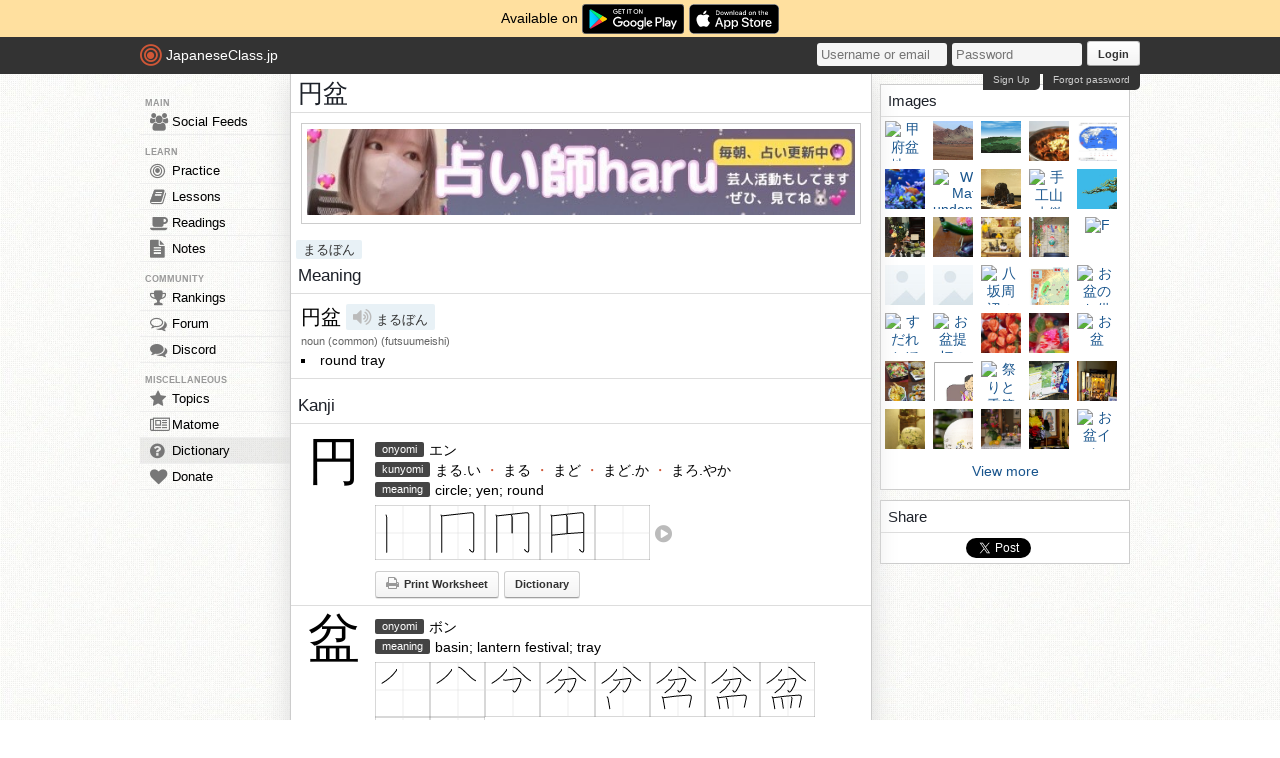

--- FILE ---
content_type: text/html; charset=utf-8
request_url: https://japaneseclass.jp/dictionary/%E5%86%86%E7%9B%86
body_size: 11462
content:
<!DOCTYPE html><html><head><!-- Google tag (gtag.js)--><script async src="https://www.googletagmanager.com/gtag/js?id=G-DNG93ZD7P1" type="3c88b1ba7b16a5d1794d4594-text/javascript"></script><script type="3c88b1ba7b16a5d1794d4594-text/javascript">window.dataLayer = window.dataLayer || [];
function gtag(){dataLayer.push(arguments);}
gtag('js', new Date());
gtag('config', 'G-DNG93ZD7P1');
</script><link rel="dns-prefetch" href="https://cdn.japaneseclass.jp"><meta charset="utf-8"><!-- verification codes--><meta name="y_key" content="eed5acc5360ba626"><meta name="google-site-verification" content="NU4y71Mg9hLhJZ31r1wKR84zgXB4L_2q5v5SbfJZSHA"><meta name="msvalidate.01" content="D65BDFC535FC6BCAE927F1843D4FE9AA"><meta name="p:domain_verify" content="f137121c58fd97ae65c72aac1730cb14"><meta property="fb:app_id" content="246148497593"><meta property="og:app_id" content="246148497593"><meta name="alexaVerifyID" content="kL7SN9uSdZWpRmxoRxtZLFIRfHI"><meta name="viewport" content="initial-scale=1,maximum-scale=1,user-scalable=no"><!--if lt IE 9<script type="text/javascript" src="http://cdnjs.cloudflare.com/ajax/libs/html5shiv/3.7/html5shiv-printshiv.min.js"></script>
<script type="text/javascript" src="http://cdnjs.cloudflare.com/ajax/libs/es5-shim/3.4.0/es5-sham.min.js"></script>
<script type="text/javascript" src="http://cdnjs.cloudflare.com/ajax/libs/es5-shim/4.1.0/es5-sham.min.js"></script>
<script type="text/javascript" src="http://cdnjs.cloudflare.com/ajax/libs/selectivizr/1.0.2/selectivizr-min.js"></script>
<script type="text/javascript" src="http://cdnjs.cloudflare.com/ajax/libs/json2/20130526/json2.min.js"></script>
<sciprt type="text/javascript" src="http://cdnjs.cloudflare.com/ajax/libs/placeholders/3.0.2/placeholders.js"></script>
--><link rel="shortcut icon" href="https://cdn.japaneseclass.jp/assets/favicon.ico" type="image/x-icon"><link rel="icon" href="https://cdn.japaneseclass.jp/assets/favicon.ico" sizes="32x32"><link rel="stylesheet" type="text/css" href="https://cdn.japaneseclass.jp/build/stylus/base.css?ver=835"><!--!{ads.print(user, 'popupunder')}--><script type="3c88b1ba7b16a5d1794d4594-text/javascript" src="//connect.facebook.net/en_US/all.js"></script><script type="3c88b1ba7b16a5d1794d4594-text/javascript">var bian = bian || {};
bian.user = null;
bian.isBot = false;
bian.tempUser = null;
bian.quests = null;
bian.constants = {"LEVEL_REQUIREMENTS":{"1":0,"2":4000,"3":12000,"4":27000,"5":52000,"6":97000,"7":170000,"8":270000,"9":380000}};
var jcjp = {
  gap: 1768583787496 - Date.now(),
  now: 1768583787496
};

</script><meta name="verify-admitad" content="0f23a69571"><meta http-equiv="content-language" content="ja,en"><meta name="description" content="Translation for 円盆 with kanji, meanings, readings, sentences, compounds, images, wikipedia, and news"><meta name="keyword" content="Japanese, English, translation, 円盆, kanji, meanings, images, readings, sentences, compounds, news, wikipedia"><title>円盆 (まるぼん) - Japanese-English Dictionary - JapaneseClass.jp</title></head><body><div class="body-wrapper"><div class="announcement">Available on <a href="https://play.google.com/store/apps/details?id=com.japaneseclass" target="_blank"><img class="middle" height="30" src="/images/logos/google-play.svg" alt="Google Play"></a><a class="ml5" href="https://apps.apple.com/us/app/japaneseclass-jp/id1606083467" target="_blank"><img class="middle" height="30" src="/images/logos/app-store.svg" alt="App Store"></a></div><div class="body has-announcement"><div id="fb-root"> </div><header><div id="header"><a class="logo" href="/"><i class="logo-circle fa fa-bullseye fa-5x"></i><span class="jcjp">JapaneseClass.jp</span><!--img(src='/assets/images/jcjp-logo.png')--></a><div class="pull-right right-head login-form"><form action="/auth/login" method="post"><input class="login-input" type="text" placeholder="Username or email" name="username"><input class="login-input" type="password" placeholder="Password" name="password"><button type="submit">Login</button></form><div class="under-header-link forgot-link pull-right">Forgot password</div><div class="under-header-link pull-right mr3" id="react-signup-link"></div></div></div></header><div class="wrapper"><nav><ul id="nav"><li class="header_li_menu">MAIN</li><li class="menu-feeds"><a href="/feeds"><i class="fa fa-group fa-lg"></i>Social Feeds</a></li><li class="header_li_menu">LEARN</li><li class="menu-practice"><a href="/practice"> <i class="fa fa-bullseye fa-lg"></i>Practice</a></li><li class="menu-lessons"><a href="/lessons"><i class="fa fa-book fa-lg"></i>Lessons</a></li><li class="menu-readings"><a href="/readings/list/h"><i class="fa fa-coffee fa-lg"></i>Readings</a></li><li class="menu-notes"><a href="/notes"><i class="fa fa-file-text fa-lg"></i>Notes</a></li><li class="header_li_menu">COMMUNITY</li><li class="menu-ranking"><a href="/user/ranking"><i class="fa fa-trophy fa-lg"></i>Rankings</a></li><li class="menu-forum"><a href="/forum"><i class="fa fa-comments-o fa-lg"></i>Forum</a></li><li class="menu-chat"><a target="_blank" href="https://discord.com/invite/eXGtSpECUb"><!--a(href='/chat')--><i class="fa fa-comments fa-lg"></i>Discord</a></li><!--li.header_li_menu GAME--><!--li: a()i.fa.fa-sun.fa-lg
| Avatar--><li class="header_li_menu">MISCELLANEOUS</li><li class="menu-trends"><a href="/trends/list/all"><i class="fa fa-star fa-lg"></i>Topics</a></li><li><a href="/matome"><i class="fa fa-newspaper-o fa-lg"></i>Matome</a></li><li class="menu-selected"><a href="/dictionary"><i class="fa fa-question-circle fa-lg"></i>Dictionary</a></li><li class="mb30"><a href="/donate"><i class="fa fa-heart fa-lg"></i>Donate</a></li></ul></nav><div id="content"><h1 class="dictionary pb6 kanji-xl">円盆 </h1><div class="center mt10"><div class="center p5 box m10">
      <a href="https://www.youtube.com/@jeanne6663" target="_blank" rel="nofollow"><img border="0" style="width:100%" alt="jeanne6663" src="https://japaneseclass.jp/images/ads/haru.jpg"></a>
    </div></div><div class="pt6"><a class="item light big ml5" href="/dictionary/まるぼん">まるぼん</a></div><h2>Meaning</h2><div class="edict mb10"><div class="p10 bottom-solid"><span class="kanji-l">円盆</span><span class="item light big ml5 mb5"><i class="fa fa-volume-up js-audio" data-ogg="/assets/mp3/edict/51163.ogg" data-mp3="/assets/mp3/edict/51163.mp3" onClick="if (!window.__cfRLUnblockHandlers) return false; bian.clickAudio(event, this)" data-cf-modified-3c88b1ba7b16a5d1794d4594-=""></i>
まるぼん</span><div><div class="info_data_no_italic">noun (common) (futsuumeishi)</div><ul><li>round tray</li></ul></div></div></div><!--| !{ads.print(user, '468x60', true)}--><h2>Kanji</h2><ul class="kanji-list mb10"><li class="p7 overflow-hidden bottom-solid pv10"><!-- kanji--><div class="pull-left kanji-super literal ph10">円</div><ul class="pull-left readings pl5"><!-- onyomi--><li><span class="item dark mr5 pull-left">onyomi</span><span class="mr20 kanji-s pull-left w360">エン</span></li><!-- kunyomi--><li><span class="item dark mr5 pull-left">kunyomi</span><span class="mr5 kanji-s pull-left w360">まる.い<span class="text_weak"> ・ </span>まる<span class="text_weak"> ・ </span>まど<span class="text_weak"> ・ </span>まど.か<span class="text_weak"> ・ </span>まろ.やか</span></li><!-- meaning--><li><span class="mr5 item dark pull-left">meaning</span><span class="pull-left w360">circle; yen; round</span></li><!-- strokes--><li class="mt5 kanji-vg" id="vg05186"><svg class="middle vg05186" preserveAspectRatio="xMinYMin" viewBox="0 0 109 109" x="0" y="0" width="55" height="55"><!-- grid box--><rect x="0" y="0" height="109" width="109" style="fill:#FFF;stroke:#666;stroke-width:1"></rect><path d="M0,55.5L109,55.5" stroke="#DDD"></path><path d="M55.5,0L55.5,109" stroke="#DDD"></path><!-- strokes--><path d="M21.75,19.8c0.91,0.91,1.47,3.23,1.5,5.45c0.2,13.9,0.03,47.69,0.03,62.5c0,2-0.03,4.99-0.03,6" style="fill:none;stroke:#000000;stroke-width:2;stroke-linecap:round;stroke-linejoin:round;"></path></svg><svg class="middle vg05186" preserveAspectRatio="xMinYMin" viewBox="0 0 109 109" x="0" y="0" width="55" height="55"><!-- grid box--><rect x="0" y="0" height="109" width="109" style="fill:#FFF;stroke:#666;stroke-width:1"></rect><path d="M0,55.5L109,55.5" stroke="#DDD"></path><path d="M55.5,0L55.5,109" stroke="#DDD"></path><!-- strokes--><path d="M21.75,19.8c0.91,0.91,1.47,3.23,1.5,5.45c0.2,13.9,0.03,47.69,0.03,62.5c0,2-0.03,4.99-0.03,6" style="fill:none;stroke:#000000;stroke-width:2;stroke-linecap:round;stroke-linejoin:round;"></path><path d="M24.06,21.56c15.07-1.68,49.46-5.58,57.92-6.31c2.9-0.25,4.78,1.88,4.78,4.27c0,13.48,0,53.21,0,67.48c0,9.75-4.25,6.5-8.5,1.5" style="fill:none;stroke:#000000;stroke-width:2;stroke-linecap:round;stroke-linejoin:round;"></path></svg><svg class="middle vg05186" preserveAspectRatio="xMinYMin" viewBox="0 0 109 109" x="0" y="0" width="55" height="55"><!-- grid box--><rect x="0" y="0" height="109" width="109" style="fill:#FFF;stroke:#666;stroke-width:1"></rect><path d="M0,55.5L109,55.5" stroke="#DDD"></path><path d="M55.5,0L55.5,109" stroke="#DDD"></path><!-- strokes--><path d="M21.75,19.8c0.91,0.91,1.47,3.23,1.5,5.45c0.2,13.9,0.03,47.69,0.03,62.5c0,2-0.03,4.99-0.03,6" style="fill:none;stroke:#000000;stroke-width:2;stroke-linecap:round;stroke-linejoin:round;"></path><path d="M24.06,21.56c15.07-1.68,49.46-5.58,57.92-6.31c2.9-0.25,4.78,1.88,4.78,4.27c0,13.48,0,53.21,0,67.48c0,9.75-4.25,6.5-8.5,1.5" style="fill:none;stroke:#000000;stroke-width:2;stroke-linecap:round;stroke-linejoin:round;"></path><path d="M52.25,20.75c0.88,0.88,1.5,2,1.5,3.71c0,6.76,0,27.54,0,31.04" style="fill:none;stroke:#000000;stroke-width:2;stroke-linecap:round;stroke-linejoin:round;"></path></svg><svg class="middle vg05186" preserveAspectRatio="xMinYMin" viewBox="0 0 109 109" x="0" y="0" width="55" height="55"><!-- grid box--><rect x="0" y="0" height="109" width="109" style="fill:#FFF;stroke:#666;stroke-width:1"></rect><path d="M0,55.5L109,55.5" stroke="#DDD"></path><path d="M55.5,0L55.5,109" stroke="#DDD"></path><!-- strokes--><path class="stroke" d="M21.75,19.8c0.91,0.91,1.47,3.23,1.5,5.45c0.2,13.9,0.03,47.69,0.03,62.5c0,2-0.03,4.99-0.03,6" style="fill:none;stroke:#000000;stroke-width:2;stroke-linecap:round;stroke-linejoin:round;"></path><path class="stroke" d="M24.06,21.56c15.07-1.68,49.46-5.58,57.92-6.31c2.9-0.25,4.78,1.88,4.78,4.27c0,13.48,0,53.21,0,67.48c0,9.75-4.25,6.5-8.5,1.5" style="fill:none;stroke:#000000;stroke-width:2;stroke-linecap:round;stroke-linejoin:round;"></path><path class="stroke" d="M52.25,20.75c0.88,0.88,1.5,2,1.5,3.71c0,6.76,0,27.54,0,31.04" style="fill:none;stroke:#000000;stroke-width:2;stroke-linecap:round;stroke-linejoin:round;"></path><path class="stroke" d="M24.75,59.75c14.62-1.75,43-4.25,60.5-5.25" style="fill:none;stroke:#000000;stroke-width:2;stroke-linecap:round;stroke-linejoin:round;"></path></svg><svg class="middle" id="animated-vg05186" preserveAspectRatio="xMinYMin" viewBox="0 0 109 109" x="0" y="0" width="55" height="55"><!-- grid box--><rect x="0" y="0" height="109" width="109" style="fill:#FFF;stroke:#666;stroke-width:1"></rect><path d="M0,55.5L109,55.5" stroke="#DDD"></path><path d="M55.5,0L55.5,109" stroke="#DDD"></path></svg><i class="fa fa-play-circle m5 js-stroke vg05186-btn"></i></li><div class="mt10"><a class="button" href="/lessons/kanji/worksheets-pdf/円" target="_blank"><i class="fa fa-print mr5 fs14"></i><span>Print Worksheet</span></a><a class="button" href="/dictionary/円" target="_blank">Dictionary</a></div></ul></li><li class="p7 overflow-hidden bottom-solid pv10"><!-- kanji--><div class="pull-left kanji-super literal ph10">盆</div><ul class="pull-left readings pl5"><!-- onyomi--><li><span class="item dark mr5 pull-left">onyomi</span><span class="mr20 kanji-s pull-left w360">ボン</span></li><!-- meaning--><li><span class="mr5 item dark pull-left">meaning</span><span class="pull-left w360">basin; lantern festival; tray</span></li><!-- strokes--><li class="mt5 kanji-vg" id="vg076c6"><svg class="middle vg076c6" preserveAspectRatio="xMinYMin" viewBox="0 0 109 109" x="0" y="0" width="55" height="55"><!-- grid box--><rect x="0" y="0" height="109" width="109" style="fill:#FFF;stroke:#666;stroke-width:1"></rect><path d="M0,55.5L109,55.5" stroke="#DDD"></path><path d="M55.5,0L55.5,109" stroke="#DDD"></path><!-- strokes--><path d="M42.67,15c0,1.12-0.23,1.81-0.93,2.75C35.25,26.5,27.38,34.25,14,42" style="fill:none;stroke:#000000;stroke-width:2;stroke-linecap:round;stroke-linejoin:round;"></path></svg><svg class="middle vg076c6" preserveAspectRatio="xMinYMin" viewBox="0 0 109 109" x="0" y="0" width="55" height="55"><!-- grid box--><rect x="0" y="0" height="109" width="109" style="fill:#FFF;stroke:#666;stroke-width:1"></rect><path d="M0,55.5L109,55.5" stroke="#DDD"></path><path d="M55.5,0L55.5,109" stroke="#DDD"></path><!-- strokes--><path d="M42.67,15c0,1.12-0.23,1.81-0.93,2.75C35.25,26.5,27.38,34.25,14,42" style="fill:none;stroke:#000000;stroke-width:2;stroke-linecap:round;stroke-linejoin:round;"></path><path d="M56.69,10.25c5.93,0,17.68,15.38,26.75,22.43c2.95,2.3,4.44,3.2,6.81,4.32" style="fill:none;stroke:#000000;stroke-width:2;stroke-linecap:round;stroke-linejoin:round;"></path></svg><svg class="middle vg076c6" preserveAspectRatio="xMinYMin" viewBox="0 0 109 109" x="0" y="0" width="55" height="55"><!-- grid box--><rect x="0" y="0" height="109" width="109" style="fill:#FFF;stroke:#666;stroke-width:1"></rect><path d="M0,55.5L109,55.5" stroke="#DDD"></path><path d="M55.5,0L55.5,109" stroke="#DDD"></path><!-- strokes--><path d="M42.67,15c0,1.12-0.23,1.81-0.93,2.75C35.25,26.5,27.38,34.25,14,42" style="fill:none;stroke:#000000;stroke-width:2;stroke-linecap:round;stroke-linejoin:round;"></path><path d="M56.69,10.25c5.93,0,17.68,15.38,26.75,22.43c2.95,2.3,4.44,3.2,6.81,4.32" style="fill:none;stroke:#000000;stroke-width:2;stroke-linecap:round;stroke-linejoin:round;"></path><path d="M36.76,35.4c1.83,0.57,3.52,0.82,5.4,0.57c8.42-1.12,20.76-2.92,24.9-3.25c3.26-0.27,4.63,1,3.91,4.18c-1.17,5.21-5.28,14.59-8.61,19.46c-4.09,5.98-5.99,2.03-7.07,0.13" style="fill:none;stroke:#000000;stroke-width:2;stroke-linecap:round;stroke-linejoin:round;"></path></svg><svg class="middle vg076c6" preserveAspectRatio="xMinYMin" viewBox="0 0 109 109" x="0" y="0" width="55" height="55"><!-- grid box--><rect x="0" y="0" height="109" width="109" style="fill:#FFF;stroke:#666;stroke-width:1"></rect><path d="M0,55.5L109,55.5" stroke="#DDD"></path><path d="M55.5,0L55.5,109" stroke="#DDD"></path><!-- strokes--><path d="M42.67,15c0,1.12-0.23,1.81-0.93,2.75C35.25,26.5,27.38,34.25,14,42" style="fill:none;stroke:#000000;stroke-width:2;stroke-linecap:round;stroke-linejoin:round;"></path><path d="M56.69,10.25c5.93,0,17.68,15.38,26.75,22.43c2.95,2.3,4.44,3.2,6.81,4.32" style="fill:none;stroke:#000000;stroke-width:2;stroke-linecap:round;stroke-linejoin:round;"></path><path d="M36.76,35.4c1.83,0.57,3.52,0.82,5.4,0.57c8.42-1.12,20.76-2.92,24.9-3.25c3.26-0.27,4.63,1,3.91,4.18c-1.17,5.21-5.28,14.59-8.61,19.46c-4.09,5.98-5.99,2.03-7.07,0.13" style="fill:none;stroke:#000000;stroke-width:2;stroke-linecap:round;stroke-linejoin:round;"></path><path d="M48.89,38.93c0.11,0.99,0.05,1.89-0.46,2.77C44,49.38,39,55.12,29.73,61" style="fill:none;stroke:#000000;stroke-width:2;stroke-linecap:round;stroke-linejoin:round;"></path></svg><svg class="middle vg076c6" preserveAspectRatio="xMinYMin" viewBox="0 0 109 109" x="0" y="0" width="55" height="55"><!-- grid box--><rect x="0" y="0" height="109" width="109" style="fill:#FFF;stroke:#666;stroke-width:1"></rect><path d="M0,55.5L109,55.5" stroke="#DDD"></path><path d="M55.5,0L55.5,109" stroke="#DDD"></path><!-- strokes--><path d="M42.67,15c0,1.12-0.23,1.81-0.93,2.75C35.25,26.5,27.38,34.25,14,42" style="fill:none;stroke:#000000;stroke-width:2;stroke-linecap:round;stroke-linejoin:round;"></path><path d="M56.69,10.25c5.93,0,17.68,15.38,26.75,22.43c2.95,2.3,4.44,3.2,6.81,4.32" style="fill:none;stroke:#000000;stroke-width:2;stroke-linecap:round;stroke-linejoin:round;"></path><path d="M36.76,35.4c1.83,0.57,3.52,0.82,5.4,0.57c8.42-1.12,20.76-2.92,24.9-3.25c3.26-0.27,4.63,1,3.91,4.18c-1.17,5.21-5.28,14.59-8.61,19.46c-4.09,5.98-5.99,2.03-7.07,0.13" style="fill:none;stroke:#000000;stroke-width:2;stroke-linecap:round;stroke-linejoin:round;"></path><path d="M48.89,38.93c0.11,0.99,0.05,1.89-0.46,2.77C44,49.38,39,55.12,29.73,61" style="fill:none;stroke:#000000;stroke-width:2;stroke-linecap:round;stroke-linejoin:round;"></path><path d="M24.06,69.04c1.14,1.13,1.63,2.32,1.78,3.27c1.19,7.5,2.37,12.76,3.48,20.35" style="fill:none;stroke:#000000;stroke-width:2;stroke-linecap:round;stroke-linejoin:round;"></path></svg><svg class="middle vg076c6" preserveAspectRatio="xMinYMin" viewBox="0 0 109 109" x="0" y="0" width="55" height="55"><!-- grid box--><rect x="0" y="0" height="109" width="109" style="fill:#FFF;stroke:#666;stroke-width:1"></rect><path d="M0,55.5L109,55.5" stroke="#DDD"></path><path d="M55.5,0L55.5,109" stroke="#DDD"></path><!-- strokes--><path d="M42.67,15c0,1.12-0.23,1.81-0.93,2.75C35.25,26.5,27.38,34.25,14,42" style="fill:none;stroke:#000000;stroke-width:2;stroke-linecap:round;stroke-linejoin:round;"></path><path d="M56.69,10.25c5.93,0,17.68,15.38,26.75,22.43c2.95,2.3,4.44,3.2,6.81,4.32" style="fill:none;stroke:#000000;stroke-width:2;stroke-linecap:round;stroke-linejoin:round;"></path><path d="M36.76,35.4c1.83,0.57,3.52,0.82,5.4,0.57c8.42-1.12,20.76-2.92,24.9-3.25c3.26-0.27,4.63,1,3.91,4.18c-1.17,5.21-5.28,14.59-8.61,19.46c-4.09,5.98-5.99,2.03-7.07,0.13" style="fill:none;stroke:#000000;stroke-width:2;stroke-linecap:round;stroke-linejoin:round;"></path><path d="M48.89,38.93c0.11,0.99,0.05,1.89-0.46,2.77C44,49.38,39,55.12,29.73,61" style="fill:none;stroke:#000000;stroke-width:2;stroke-linecap:round;stroke-linejoin:round;"></path><path d="M24.06,69.04c1.14,1.13,1.63,2.32,1.78,3.27c1.19,7.5,2.37,12.76,3.48,20.35" style="fill:none;stroke:#000000;stroke-width:2;stroke-linecap:round;stroke-linejoin:round;"></path><path d="M26.15,70.89c12.6-2.02,39.95-4.63,49.98-5.25c4.11-0.25,6.55,0.91,5.68,5.36c-1.05,5.41-2.43,11.99-3.87,18.47" style="fill:none;stroke:#000000;stroke-width:2;stroke-linecap:round;stroke-linejoin:round;"></path></svg><svg class="middle vg076c6" preserveAspectRatio="xMinYMin" viewBox="0 0 109 109" x="0" y="0" width="55" height="55"><!-- grid box--><rect x="0" y="0" height="109" width="109" style="fill:#FFF;stroke:#666;stroke-width:1"></rect><path d="M0,55.5L109,55.5" stroke="#DDD"></path><path d="M55.5,0L55.5,109" stroke="#DDD"></path><!-- strokes--><path d="M42.67,15c0,1.12-0.23,1.81-0.93,2.75C35.25,26.5,27.38,34.25,14,42" style="fill:none;stroke:#000000;stroke-width:2;stroke-linecap:round;stroke-linejoin:round;"></path><path d="M56.69,10.25c5.93,0,17.68,15.38,26.75,22.43c2.95,2.3,4.44,3.2,6.81,4.32" style="fill:none;stroke:#000000;stroke-width:2;stroke-linecap:round;stroke-linejoin:round;"></path><path d="M36.76,35.4c1.83,0.57,3.52,0.82,5.4,0.57c8.42-1.12,20.76-2.92,24.9-3.25c3.26-0.27,4.63,1,3.91,4.18c-1.17,5.21-5.28,14.59-8.61,19.46c-4.09,5.98-5.99,2.03-7.07,0.13" style="fill:none;stroke:#000000;stroke-width:2;stroke-linecap:round;stroke-linejoin:round;"></path><path d="M48.89,38.93c0.11,0.99,0.05,1.89-0.46,2.77C44,49.38,39,55.12,29.73,61" style="fill:none;stroke:#000000;stroke-width:2;stroke-linecap:round;stroke-linejoin:round;"></path><path d="M24.06,69.04c1.14,1.13,1.63,2.32,1.78,3.27c1.19,7.5,2.37,12.76,3.48,20.35" style="fill:none;stroke:#000000;stroke-width:2;stroke-linecap:round;stroke-linejoin:round;"></path><path d="M26.15,70.89c12.6-2.02,39.95-4.63,49.98-5.25c4.11-0.25,6.55,0.91,5.68,5.36c-1.05,5.41-2.43,11.99-3.87,18.47" style="fill:none;stroke:#000000;stroke-width:2;stroke-linecap:round;stroke-linejoin:round;"></path><path d="M42.19,71.5c0.9,0.9,1.34,1.81,1.47,2.7c1.21,7.92,1.58,10.92,2.53,17.33" style="fill:none;stroke:#000000;stroke-width:2;stroke-linecap:round;stroke-linejoin:round;"></path></svg><svg class="middle vg076c6" preserveAspectRatio="xMinYMin" viewBox="0 0 109 109" x="0" y="0" width="55" height="55"><!-- grid box--><rect x="0" y="0" height="109" width="109" style="fill:#FFF;stroke:#666;stroke-width:1"></rect><path d="M0,55.5L109,55.5" stroke="#DDD"></path><path d="M55.5,0L55.5,109" stroke="#DDD"></path><!-- strokes--><path d="M42.67,15c0,1.12-0.23,1.81-0.93,2.75C35.25,26.5,27.38,34.25,14,42" style="fill:none;stroke:#000000;stroke-width:2;stroke-linecap:round;stroke-linejoin:round;"></path><path d="M56.69,10.25c5.93,0,17.68,15.38,26.75,22.43c2.95,2.3,4.44,3.2,6.81,4.32" style="fill:none;stroke:#000000;stroke-width:2;stroke-linecap:round;stroke-linejoin:round;"></path><path d="M36.76,35.4c1.83,0.57,3.52,0.82,5.4,0.57c8.42-1.12,20.76-2.92,24.9-3.25c3.26-0.27,4.63,1,3.91,4.18c-1.17,5.21-5.28,14.59-8.61,19.46c-4.09,5.98-5.99,2.03-7.07,0.13" style="fill:none;stroke:#000000;stroke-width:2;stroke-linecap:round;stroke-linejoin:round;"></path><path d="M48.89,38.93c0.11,0.99,0.05,1.89-0.46,2.77C44,49.38,39,55.12,29.73,61" style="fill:none;stroke:#000000;stroke-width:2;stroke-linecap:round;stroke-linejoin:round;"></path><path d="M24.06,69.04c1.14,1.13,1.63,2.32,1.78,3.27c1.19,7.5,2.37,12.76,3.48,20.35" style="fill:none;stroke:#000000;stroke-width:2;stroke-linecap:round;stroke-linejoin:round;"></path><path d="M26.15,70.89c12.6-2.02,39.95-4.63,49.98-5.25c4.11-0.25,6.55,0.91,5.68,5.36c-1.05,5.41-2.43,11.99-3.87,18.47" style="fill:none;stroke:#000000;stroke-width:2;stroke-linecap:round;stroke-linejoin:round;"></path><path d="M42.19,71.5c0.9,0.9,1.34,1.81,1.47,2.7c1.21,7.92,1.58,10.92,2.53,17.33" style="fill:none;stroke:#000000;stroke-width:2;stroke-linecap:round;stroke-linejoin:round;"></path><path d="M62.74,69.95c0.63,1.18,0.61,2.57,0.47,3.67C62.4,80,61.62,84.5,60.79,90.67" style="fill:none;stroke:#000000;stroke-width:2;stroke-linecap:round;stroke-linejoin:round;"></path></svg><svg class="middle vg076c6" preserveAspectRatio="xMinYMin" viewBox="0 0 109 109" x="0" y="0" width="55" height="55"><!-- grid box--><rect x="0" y="0" height="109" width="109" style="fill:#FFF;stroke:#666;stroke-width:1"></rect><path d="M0,55.5L109,55.5" stroke="#DDD"></path><path d="M55.5,0L55.5,109" stroke="#DDD"></path><!-- strokes--><path class="stroke" d="M42.67,15c0,1.12-0.23,1.81-0.93,2.75C35.25,26.5,27.38,34.25,14,42" style="fill:none;stroke:#000000;stroke-width:2;stroke-linecap:round;stroke-linejoin:round;"></path><path class="stroke" d="M56.69,10.25c5.93,0,17.68,15.38,26.75,22.43c2.95,2.3,4.44,3.2,6.81,4.32" style="fill:none;stroke:#000000;stroke-width:2;stroke-linecap:round;stroke-linejoin:round;"></path><path class="stroke" d="M36.76,35.4c1.83,0.57,3.52,0.82,5.4,0.57c8.42-1.12,20.76-2.92,24.9-3.25c3.26-0.27,4.63,1,3.91,4.18c-1.17,5.21-5.28,14.59-8.61,19.46c-4.09,5.98-5.99,2.03-7.07,0.13" style="fill:none;stroke:#000000;stroke-width:2;stroke-linecap:round;stroke-linejoin:round;"></path><path class="stroke" d="M48.89,38.93c0.11,0.99,0.05,1.89-0.46,2.77C44,49.38,39,55.12,29.73,61" style="fill:none;stroke:#000000;stroke-width:2;stroke-linecap:round;stroke-linejoin:round;"></path><path class="stroke" d="M24.06,69.04c1.14,1.13,1.63,2.32,1.78,3.27c1.19,7.5,2.37,12.76,3.48,20.35" style="fill:none;stroke:#000000;stroke-width:2;stroke-linecap:round;stroke-linejoin:round;"></path><path class="stroke" d="M26.15,70.89c12.6-2.02,39.95-4.63,49.98-5.25c4.11-0.25,6.55,0.91,5.68,5.36c-1.05,5.41-2.43,11.99-3.87,18.47" style="fill:none;stroke:#000000;stroke-width:2;stroke-linecap:round;stroke-linejoin:round;"></path><path class="stroke" d="M42.19,71.5c0.9,0.9,1.34,1.81,1.47,2.7c1.21,7.92,1.58,10.92,2.53,17.33" style="fill:none;stroke:#000000;stroke-width:2;stroke-linecap:round;stroke-linejoin:round;"></path><path class="stroke" d="M62.74,69.95c0.63,1.18,0.61,2.57,0.47,3.67C62.4,80,61.62,84.5,60.79,90.67" style="fill:none;stroke:#000000;stroke-width:2;stroke-linecap:round;stroke-linejoin:round;"></path><path class="stroke" d="M13.38,93.54c2.8,1,5.88,1,8.76,0.81c15.21-0.96,40.65-2.97,64.61-3.8c3.22-0.11,6.26,0.49,9.38,1.16" style="fill:none;stroke:#000000;stroke-width:2;stroke-linecap:round;stroke-linejoin:round;"></path></svg><svg class="middle" id="animated-vg076c6" preserveAspectRatio="xMinYMin" viewBox="0 0 109 109" x="0" y="0" width="55" height="55"><!-- grid box--><rect x="0" y="0" height="109" width="109" style="fill:#FFF;stroke:#666;stroke-width:1"></rect><path d="M0,55.5L109,55.5" stroke="#DDD"></path><path d="M55.5,0L55.5,109" stroke="#DDD"></path></svg><i class="fa fa-play-circle m5 js-stroke vg076c6-btn"></i></li><div class="mt10"><a class="button" href="/lessons/kanji/worksheets-pdf/盆" target="_blank"><i class="fa fa-print mr5 fs14"></i><span>Print Worksheet</span></a><a class="button" href="/dictionary/盆" target="_blank">Dictionary</a></div></ul></li></ul><h2>Shopping</h2><ul class="trends-shopping"><li class="article" itemscope="" itemtype="https://schema.org/Product"><a class="article-img" href="https://hb.afl.rakuten.co.jp/hgc/g00u67xd.2t6pc98f.g00u67xd.2t6pdd07/?pc=https%3A%2F%2Fitem.rakuten.co.jp%2Fsinsankai%2Ferway-a01%2F&amp;m=http%3A%2F%2Fm.rakuten.co.jp%2Fsinsankai%2Fi%2F10000308%2F&amp;rafcid=wsc_i_is_1048759058175363316" target="_blank"><img src="https://thumbnail.image.rakuten.co.jp/@0_mall/sinsankai/cabinet/09680838/12241691/zt-0.jpg?_ex=145x145" alt="【マラソン限定★30,000円OFFクーポン！】電動自転車 a01 折りたたみ 電動アシスト自転車 erway 自転車 電気自転車 パワフル 5段階アシスト搭載 20インチ 7段変速 おしゃれ スポーツ 通勤 通学 電動バイク 免許不要 便利 街乗り ebike eバイク 45冠達成 型式認定済" itemprop="image"></a><div class="article-text"><h3 itemprop="name"><a href="https://hb.afl.rakuten.co.jp/hgc/g00u67xd.2t6pc98f.g00u67xd.2t6pdd07/?pc=https%3A%2F%2Fitem.rakuten.co.jp%2Fsinsankai%2Ferway-a01%2F&amp;m=http%3A%2F%2Fm.rakuten.co.jp%2Fsinsankai%2Fi%2F10000308%2F&amp;rafcid=wsc_i_is_1048759058175363316" target="_blank" itemprop="url">【マラソン限定★30,000円OFFクーポン！】電動自転車 a01 折りたたみ 電動アシスト自転車 erway 自転車 電気自転車 パワフル 5段階アシスト搭載 20インチ 7段変速 おしゃれ スポーツ 通勤 通学 電動バイク 免許不要 便利 街乗り ebike eバイク 45冠達成 型式認定済</a></h3><div itemprop="offers" itemscope="" itemtype="https://schema.org/Offer"><strong class="mv5"><span itemprop="price">129,800</span>円</strong><meta itemprop="priceCurrency" content="JPY"><link itemprop="availability" href="https://schema.org/InStock"></div><div itemprop="aggregateRating" itemscope="" itemtype="https://schema.org/AggregateRating"><span class="item grey"><span itemprop="reviewCount">694</span> customer ratings</span><div><span class="item grey" itemprop="ratingValue">4.34</span> <span class="star">★★★★</span></div></div><div>商品説明 製品名称　 ERWAY電動アシスト自転車 製品型式　 ERWAY-A01 本体サイズ　 長さ158x幅58.5x高さ115 cm 折畳サイズ　 長さ90x幅41x高さ70 cm 重量　 19.8kg 総耐荷重 最大約100kg 変速機 shimano製7段変速 走行システム…</div></div></li><li class="article" itemscope="" itemtype="https://schema.org/Product"><a class="article-img" href="https://hb.afl.rakuten.co.jp/hgc/g00r6cld.2t6pcfc7.g00r6cld.2t6pd92b/?pc=https%3A%2F%2Fitem.rakuten.co.jp%2Fex-gstyle%2Fun10-setsp-005%2F&amp;m=http%3A%2F%2Fm.rakuten.co.jp%2Fex-gstyle%2Fi%2F10153888%2F&amp;rafcid=wsc_i_is_1048759058175363316" target="_blank"><img src="https://thumbnail.image.rakuten.co.jp/@0_mall/ex-gstyle/cabinet/rak2/cart-u5/un10-setsp-005_c0.jpg?_ex=145x145" alt="【無料★特典付】 【特別価格】水受けセット ユニソン スプレスタンド60ソリッド 蛇口1個セット+ステンレスパン 蛇口付き立水栓 水栓柱＆ガーデンパン 組合せセット 4カラー 1口水栓柱 スプレスタンド60ライト後継モデル おしゃれ かわいい シンプル 陶芸ポット ガーデ" itemprop="image"></a><div class="article-text"><h3 itemprop="name"><a href="https://hb.afl.rakuten.co.jp/hgc/g00r6cld.2t6pcfc7.g00r6cld.2t6pd92b/?pc=https%3A%2F%2Fitem.rakuten.co.jp%2Fex-gstyle%2Fun10-setsp-005%2F&amp;m=http%3A%2F%2Fm.rakuten.co.jp%2Fex-gstyle%2Fi%2F10153888%2F&amp;rafcid=wsc_i_is_1048759058175363316" target="_blank" itemprop="url">【無料★特典付】 【特別価格】水受けセット ユニソン スプレスタンド60ソリッド 蛇口1個セット+ステンレスパン 蛇口付き立水栓 水栓柱＆ガーデンパン 組合せセット 4カラー 1口水栓柱 スプレスタンド60ライト後継モデル おしゃれ かわいい シンプル 陶芸ポット ガーデ</a></h3><div itemprop="offers" itemscope="" itemtype="https://schema.org/Offer"><strong class="mv5"><span itemprop="price">33,900</span>円</strong><meta itemprop="priceCurrency" content="JPY"><link itemprop="availability" href="https://schema.org/InStock"></div><div itemprop="aggregateRating" itemscope="" itemtype="https://schema.org/AggregateRating"><span class="item grey"><span itemprop="reviewCount">2</span> customer ratings</span><div><span class="item grey" itemprop="ratingValue">5</span> <span class="star">★★★★★</span></div></div><div>商　品　詳　細商品名立水栓 水栓柱 ユニソン スプレスタンド60ソリッド 蛇口1個セット+ステンレスパン 蛇口付き立水栓＆ガーデンパン 組合せセット3カラー 1口水栓柱スプレスタンド60ライト後継モデルおしゃれ かわいい 陶芸ポット蛇口 ガーデニング 庭まわり 屋外 水道…</div></div></li><li class="article" itemscope="" itemtype="https://schema.org/Product"><a class="article-img" href="https://hb.afl.rakuten.co.jp/hgc/g00r6p8d.2t6pcc47.g00r6p8d.2t6pd1a1/?pc=https%3A%2F%2Fitem.rakuten.co.jp%2Fkihachi%2Fk12013%2F&amp;m=http%3A%2F%2Fm.rakuten.co.jp%2Fkihachi%2Fi%2F10000007%2F&amp;rafcid=wsc_i_is_1048759058175363316" target="_blank"><img src="https://thumbnail.image.rakuten.co.jp/@0_mall/kihachi/cabinet/2023renewal/10019856/k12013_thumb_rere.jpg?_ex=145x145" alt="バレンタイン ギフト プレゼント 2026 百貨店で人気 お菓子 【パティスリーキハチ 公式】 人気 おしゃれ 高級 ギフト ランキング 洋菓子 内祝い お返し キハチ 焼き菓子 焼菓子 8種20個入 手土産 スイーツ 詰め合わせ" itemprop="image"></a><div class="article-text"><h3 itemprop="name"><a href="https://hb.afl.rakuten.co.jp/hgc/g00r6p8d.2t6pcc47.g00r6p8d.2t6pd1a1/?pc=https%3A%2F%2Fitem.rakuten.co.jp%2Fkihachi%2Fk12013%2F&amp;m=http%3A%2F%2Fm.rakuten.co.jp%2Fkihachi%2Fi%2F10000007%2F&amp;rafcid=wsc_i_is_1048759058175363316" target="_blank" itemprop="url">バレンタイン ギフト プレゼント 2026 百貨店で人気 お菓子 【パティスリーキハチ 公式】 人気 おしゃれ 高級 ギフト ランキング 洋菓子 内祝い お返し キハチ 焼き菓子 焼菓子 8種20個入 手土産 スイーツ 詰め合わせ</a></h3><div itemprop="offers" itemscope="" itemtype="https://schema.org/Offer"><strong class="mv5"><span itemprop="price">3,390</span>円</strong><meta itemprop="priceCurrency" content="JPY"><link itemprop="availability" href="https://schema.org/InStock"></div><div itemprop="aggregateRating" itemscope="" itemtype="https://schema.org/AggregateRating"><span class="item grey"><span itemprop="reviewCount">2816</span> customer ratings</span><div><span class="item grey" itemprop="ratingValue">4.59</span> <span class="star">★★★★★</span></div></div><div>よく一緒に購入されている商品バレンタイン ギフト 2025 人気 おしゃれ40円バレンタイン ギフト 2026 プレゼント ギ5,490円バレンタイン ギフト 2026 実用的 プレゼ2,389円 要エントリー！ 掛け紙（のし）について 商品名 焼菓子ギフト 8種20個入 内容量…</div></div></li><li class="article" itemscope="" itemtype="https://schema.org/Product"><a class="article-img" href="https://hb.afl.rakuten.co.jp/hgc/g00sj3gd.2t6pc9fc.g00sj3gd.2t6pdd88/?pc=https%3A%2F%2Fitem.rakuten.co.jp%2Fi-top-shop%2Frts65awk3rg-w%2F&amp;m=http%3A%2F%2Fm.rakuten.co.jp%2Fi-top-shop%2Fi%2F10000734%2F&amp;rafcid=wsc_i_is_1048759058175363316" target="_blank"><img src="https://thumbnail.image.rakuten.co.jp/@0_mall/i-top-shop/cabinet/rts65awk3rga-w_ori4.jpg?_ex=145x145" alt="【LINE追加で最大2000円OFF】 ガスコンロ リンナイ ガステーブル パールクリスタル ホワイト 白 59cm 両面焼きグリル プロパン 都市ガス 据置型ガスコンロ 2口 ココットプレート同梱 ラクシエ RTS65AWK3RGA-W LAKUCIE 標準幅 59cm幅 オートグリル 温調 おしゃれ" itemprop="image"></a><div class="article-text"><h3 itemprop="name"><a href="https://hb.afl.rakuten.co.jp/hgc/g00sj3gd.2t6pc9fc.g00sj3gd.2t6pdd88/?pc=https%3A%2F%2Fitem.rakuten.co.jp%2Fi-top-shop%2Frts65awk3rg-w%2F&amp;m=http%3A%2F%2Fm.rakuten.co.jp%2Fi-top-shop%2Fi%2F10000734%2F&amp;rafcid=wsc_i_is_1048759058175363316" target="_blank" itemprop="url">【LINE追加で最大2000円OFF】 ガスコンロ リンナイ ガステーブル パールクリスタル ホワイト 白 59cm 両面焼きグリル プロパン 都市ガス 据置型ガスコンロ 2口 ココットプレート同梱 ラクシエ RTS65AWK3RGA-W LAKUCIE 標準幅 59cm幅 オートグリル 温調 おしゃれ</a></h3><div itemprop="offers" itemscope="" itemtype="https://schema.org/Offer"><strong class="mv5"><span itemprop="price">51,480</span>円</strong><meta itemprop="priceCurrency" content="JPY"><link itemprop="availability" href="https://schema.org/InStock"></div><div itemprop="aggregateRating" itemscope="" itemtype="https://schema.org/AggregateRating"><span class="item grey"><span itemprop="reviewCount">109</span> customer ratings</span><div><span class="item grey" itemprop="ratingValue">4.78</span> <span class="star">★★★★★</span></div></div><div>こちらの商品もおすすめゴム管ガスホース80cm ホースバンド付き ガ980円ゴム管ガスホース80cm ホースバンド付き ガ980円 ガスコンロ リンナイ ガステーブル パールク51,480円 【ホース別売】 ※ご注意※ 本商品はホースが別売りです リンナイ 据置型ガスコンロ…</div></div></li><li class="article" itemscope="" itemtype="https://schema.org/Product"><a class="article-img" href="https://hb.afl.rakuten.co.jp/hgc/g00pq4wd.2t6pca23.g00pq4wd.2t6pd6f9/?pc=https%3A%2F%2Fitem.rakuten.co.jp%2Frl-waffle%2Fw0010%2F&amp;m=http%3A%2F%2Fm.rakuten.co.jp%2Frl-waffle%2Fi%2F10000033%2F&amp;rafcid=wsc_i_is_1048759058175363316" target="_blank"><img src="https://thumbnail.image.rakuten.co.jp/@0_mall/rl-waffle/cabinet/vd/w10.jpg?_ex=145x145" alt="ワッフル ケーキ 10個 | お菓子 洋菓子 詰め合わせ ギフト 個包装 内祝い バレンタイン チョコ以外 ワッフルケーキ スイーツ 冷凍 お取り寄せスイーツ 女性 彼女 妻 誕生日プレゼント かわいい おしゃれ 手土産 お礼 送料無料" itemprop="image"></a><div class="article-text"><h3 itemprop="name"><a href="https://hb.afl.rakuten.co.jp/hgc/g00pq4wd.2t6pca23.g00pq4wd.2t6pd6f9/?pc=https%3A%2F%2Fitem.rakuten.co.jp%2Frl-waffle%2Fw0010%2F&amp;m=http%3A%2F%2Fm.rakuten.co.jp%2Frl-waffle%2Fi%2F10000033%2F&amp;rafcid=wsc_i_is_1048759058175363316" target="_blank" itemprop="url">ワッフル ケーキ 10個 | お菓子 洋菓子 詰め合わせ ギフト 個包装 内祝い バレンタイン チョコ以外 ワッフルケーキ スイーツ 冷凍 お取り寄せスイーツ 女性 彼女 妻 誕生日プレゼント かわいい おしゃれ 手土産 お礼 送料無料</a></h3><div itemprop="offers" itemscope="" itemtype="https://schema.org/Offer"><strong class="mv5"><span itemprop="price">3,000</span>円</strong><meta itemprop="priceCurrency" content="JPY"><link itemprop="availability" href="https://schema.org/InStock"></div><div itemprop="aggregateRating" itemscope="" itemtype="https://schema.org/AggregateRating"><span class="item grey"><span itemprop="reviewCount">6672</span> customer ratings</span><div><span class="item grey" itemprop="ratingValue">4.55</span> <span class="star">★★★★★</span></div></div><div>■季節のおすすめ※こちらの商品は【冷凍便でのお届け】となります。 ※賞味期限は出荷日+7日です。 フランス語読みで「エール・エル」と発音するこの店名は20世紀初頭に活躍したフランスのガラス工芸作家ルネ・ラリック(RENE LALIQUE)のイニシャルからとったものです。…</div></div></li><li class="article" itemscope="" itemtype="https://schema.org/Product"><a class="article-img" href="https://hb.afl.rakuten.co.jp/hgc/g00u67xd.2t6pc98f.g00u67xd.2t6pdd07/?pc=https%3A%2F%2Fitem.rakuten.co.jp%2Fsinsankai%2Ferway-a02%2F&amp;m=http%3A%2F%2Fm.rakuten.co.jp%2Fsinsankai%2Fi%2F10000381%2F&amp;rafcid=wsc_i_is_1048759058175363316" target="_blank"><img src="https://thumbnail.image.rakuten.co.jp/@0_mall/sinsankai/cabinet/10121659/10121663/imgrc0104905695.jpg?_ex=145x145" alt="【マラソン限定★40,000円OFFクーポン！】 a02 サスペンション搭載 型式認定済 電動自転車 免許不要 130km走行可能 折りたたみ 電動アシスト自転車 20インチ 自転車 350Wモーター パワフル 5段階アシスト搭載 8段変速 おしゃれ スポーツ 通勤 通学 ebike eバイク erway" itemprop="image"></a><div class="article-text"><h3 itemprop="name"><a href="https://hb.afl.rakuten.co.jp/hgc/g00u67xd.2t6pc98f.g00u67xd.2t6pdd07/?pc=https%3A%2F%2Fitem.rakuten.co.jp%2Fsinsankai%2Ferway-a02%2F&amp;m=http%3A%2F%2Fm.rakuten.co.jp%2Fsinsankai%2Fi%2F10000381%2F&amp;rafcid=wsc_i_is_1048759058175363316" target="_blank" itemprop="url">【マラソン限定★40,000円OFFクーポン！】 a02 サスペンション搭載 型式認定済 電動自転車 免許不要 130km走行可能 折りたたみ 電動アシスト自転車 20インチ 自転車 350Wモーター パワフル 5段階アシスト搭載 8段変速 おしゃれ スポーツ 通勤 通学 ebike eバイク erway</a></h3><div itemprop="offers" itemscope="" itemtype="https://schema.org/Offer"><strong class="mv5"><span itemprop="price">169,800</span>円</strong><meta itemprop="priceCurrency" content="JPY"><link itemprop="availability" href="https://schema.org/InStock"></div><div itemprop="aggregateRating" itemscope="" itemtype="https://schema.org/AggregateRating"><span class="item grey"><span itemprop="reviewCount">574</span> customer ratings</span><div><span class="item grey" itemprop="ratingValue">4.38</span> <span class="star">★★★★</span></div></div><div>商品説明 製品名称 ERWAY電動アシスト自転車 製品型式 ERWAY-A02 本体サイズ 長さ155x幅58.5x高さ115 cm 折畳サイズ 長さ80x幅48x高さ74cm 重量 23.4kg ボトルバッテリー重量 1.7kg（別売り） タイヤサイズ 20x2.2inch 変速機…</div></div></li><li class="article" itemscope="" itemtype="https://schema.org/Product"><a class="article-img" href="https://hb.afl.rakuten.co.jp/hgc/g00u2mbd.2t6pcdaf.g00u2mbd.2t6pd322/?pc=https%3A%2F%2Fitem.rakuten.co.jp%2Fkaitekilife117%2Fj108-2%2F&amp;m=http%3A%2F%2Fm.rakuten.co.jp%2Fkaitekilife117%2Fi%2F10000001%2F&amp;rafcid=wsc_i_is_1048759058175363316" target="_blank"><img src="https://thumbnail.image.rakuten.co.jp/@0_mall/kaitekilife117/cabinet/12306560/12306594/108-2.jpg?_ex=145x145" alt="期間値引クーポンあり ドレッサー おしゃれ 女優ミラー《自社製品》可愛い デスク 欧風 鏡台 お姫系 ベロア調 テーブル 幅80cm 幅60cm 幅100cm チェスト スツール LEDミラー 寝室 化粧テーブル サイドテーブル メイク台 化粧台 コスメ収納" itemprop="image"></a><div class="article-text"><h3 itemprop="name"><a href="https://hb.afl.rakuten.co.jp/hgc/g00u2mbd.2t6pcdaf.g00u2mbd.2t6pd322/?pc=https%3A%2F%2Fitem.rakuten.co.jp%2Fkaitekilife117%2Fj108-2%2F&amp;m=http%3A%2F%2Fm.rakuten.co.jp%2Fkaitekilife117%2Fi%2F10000001%2F&amp;rafcid=wsc_i_is_1048759058175363316" target="_blank" itemprop="url">期間値引クーポンあり ドレッサー おしゃれ 女優ミラー《自社製品》可愛い デスク 欧風 鏡台 お姫系 ベロア調 テーブル 幅80cm 幅60cm 幅100cm チェスト スツール LEDミラー 寝室 化粧テーブル サイドテーブル メイク台 化粧台 コスメ収納</a></h3><div itemprop="offers" itemscope="" itemtype="https://schema.org/Offer"><strong class="mv5"><span itemprop="price">29,800</span>円</strong><meta itemprop="priceCurrency" content="JPY"><link itemprop="availability" href="https://schema.org/InStock"></div><div itemprop="aggregateRating" itemscope="" itemtype="https://schema.org/AggregateRating"><span class="item grey"><span itemprop="reviewCount">266</span> customer ratings</span><div><span class="item grey" itemprop="ratingValue">4.61</span> <span class="star">★★★★★</span></div></div><div>注意事項　ー　大理石調天板は製造工程の事情により、1つ1つの大理石柄が違った模様になります。商品ページの写真と柄異なる可能性ありますので、ご了承下さいます様、お願いいたします。　柄の原因で発送後の交換対応できかねます、お気になる際は事前連絡をお願い致します。 商品情報 サイズ 幅 80cm…</div></div></li></ul></div><div id="info"><div class="box_top level_chapters"><h2>Images</h2><div class="photos"><a class="img-holder js-gallery-btn" href="https://www.photolibrary.jp/mhd1/img545/450-201710011828052121.jpg" target="_blank"><img class="js-es-image js-remove thumb-sm" src="https://www.photolibrary.jp/mhd1/img545/450-201710011828052121.jpg" id="ex-image-undefined" alt="甲府盆地の写真"></a><a class="img-holder js-gallery-btn" href="https://pic2.zhimg.com/v2-26f27896a85084195b22215c65e2c14f_r.jpg?source=1940ef5c" target="_blank"><img class="js-es-image js-remove thumb-sm" src="https://pic2.zhimg.com/v2-26f27896a85084195b22215c65e2c14f_r.jpg?source=1940ef5c" id="ex-image-undefined" alt="吐鲁番盆地低于海平面154米，是怎么形成的？"></a><a class="img-holder js-gallery-btn" href="https://blog-imgs-118.fc2.com/3/d/k/3dkyoto/20180224082531037.jpg" target="_blank"><img class="js-es-image js-remove thumb-sm" src="https://blog-imgs-118.fc2.com/3/d/k/3dkyoto/20180224082531037.jpg" id="ex-image-undefined" alt="３Ｄ京都"></a><a class="img-holder js-gallery-btn" href="https://imgcache.dealmoon.com/thumbimg.dealmoon.com/dealmoon/a0f/456/275/9c985f65192097a2d6c6db9.jpg_640_480_1_cc15.jpg" target="_blank"><img class="js-es-image js-remove thumb-sm" src="https://imgcache.dealmoon.com/thumbimg.dealmoon.com/dealmoon/a0f/456/275/9c985f65192097a2d6c6db9.jpg_640_480_1_cc15.jpg" id="ex-image-undefined" alt="晒晒圈精选              #四川美食系列"></a><a class="img-holder js-gallery-btn" href="https://p1.ssl.qhmsg.com/t01735ff3339fec9987.jpg" target="_blank"><img class="js-es-image js-remove thumb-sm" src="https://p1.ssl.qhmsg.com/t01735ff3339fec9987.jpg" id="ex-image-undefined" alt="大西洋海岭  免费编辑   添加义项名"></a><a class="img-holder js-gallery-btn" href="https://pic3.zhimg.com/v2-11d931a043fc4ec84969f23fd1d97114_r.jpg" target="_blank"><img class="js-es-image js-remove thumb-sm" src="https://pic3.zhimg.com/v2-11d931a043fc4ec84969f23fd1d97114_r.jpg" id="ex-image-undefined" alt="经典海水礁岩生态缸分享，180×120×60厘米三面观赏海缸"></a><a class="img-holder js-gallery-btn" href="https://media.sciencephoto.com/image/c0064470/800wm/C0064470-West_Mata_underwater_volcano,_bathymetry.jpg" target="_blank"><img class="js-es-image js-remove thumb-sm" src="https://media.sciencephoto.com/image/c0064470/800wm/C0064470-West_Mata_underwater_volcano,_bathymetry.jpg" id="ex-image-undefined" alt="West Mata underwater volcano, bathymetry"></a><a class="img-holder js-gallery-btn" href="https://stat.ameba.jp/user_images/20191226/14/whiterosehappylife/c9/7f/j/o0607108014685273116.jpg?caw=800" target="_blank"><img class="js-es-image js-remove thumb-sm" src="https://stat.ameba.jp/user_images/20191226/14/whiterosehappylife/c9/7f/j/o0607108014685273116.jpg?caw=800" id="ex-image-undefined" alt="盆石"></a><a class="img-holder js-gallery-btn" href="https://img.zcool.cn/community/014c9a5ab83303a80120be14261918.jpg@1280w_1l_2o_100sh.jpg" target="_blank"><img class="js-es-image js-remove thumb-sm" src="https://img.zcool.cn/community/014c9a5ab83303a80120be14261918.jpg@1280w_1l_2o_100sh.jpg" id="ex-image-undefined" alt="手工山水微景观盆景"></a><a class="img-holder js-gallery-btn" href="https://img.pconline.com.cn/images/upload/upc/tx/photoblog/1510/08/c9/13656333_1444288788919_mthumb.jpg" target="_blank"><img class="js-es-image js-remove thumb-sm" src="https://img.pconline.com.cn/images/upload/upc/tx/photoblog/1510/08/c9/13656333_1444288788919_mthumb.jpg" id="ex-image-undefined" alt="摄影部落"></a><a class="img-holder js-gallery-btn" href="https://stat.ameba.jp/user_images/20190815/13/cell-carcinoma/92/cd/j/o4032302414537053188.jpg" target="_blank"><img class="js-es-image js-remove thumb-sm" src="https://stat.ameba.jp/user_images/20190815/13/cell-carcinoma/92/cd/j/o4032302414537053188.jpg" id="ex-image-undefined" alt="盆飾り"></a><a class="img-holder js-gallery-btn" href="https://iemone.jp/iemone-cms/wp-content/uploads/2020/08/86744-shutterstock_1775579858.jpg" target="_blank"><img class="js-es-image js-remove thumb-sm" src="https://iemone.jp/iemone-cms/wp-content/uploads/2020/08/86744-shutterstock_1775579858.jpg" id="ex-image-undefined" alt="【専門家が解説】お盆休みの期間はいつからいつまで？お供えや迎え火についても"></a><a class="img-holder js-gallery-btn" href="https://www.housingstage.jp/wp-content/uploads/2019/07/main03_12195743.jpg" target="_blank"><img class="js-es-image js-remove thumb-sm" src="https://www.housingstage.jp/wp-content/uploads/2019/07/main03_12195743.jpg" id="ex-image-undefined" alt="知っているようで意外と知らない！「お盆」のあれこれ"></a><a class="img-holder js-gallery-btn" href="https://stat.ameba.jp/user_images/20140613/23/anshin-support/9b/07/j/o0800104312972228575.jpg" target="_blank"><img class="js-es-image js-remove thumb-sm" src="https://stat.ameba.jp/user_images/20140613/23/anshin-support/9b/07/j/o0800104312972228575.jpg" id="ex-image-undefined" alt="901.　お盆、新盆の質問回答と各盆飾り例写真"></a><a class="img-holder js-gallery-btn" href="https://akutsu.cocolog-nifty.com/photos/uncategorized/2014/08/14/f.jpg" target="_blank"><img class="js-es-image js-remove thumb-sm" src="https://akutsu.cocolog-nifty.com/photos/uncategorized/2014/08/14/f.jpg" id="ex-image-undefined" alt="F"></a><a class="img-holder js-gallery-btn" href="https://inews.gtimg.com/newsapp_bt/0/11114823351/1000" target="_blank"><img class="js-es-image js-remove thumb-sm" src="https://inews.gtimg.com/newsapp_bt/0/11114823351/1000" id="ex-image-undefined" alt="中国柴达木盆地：惊现大型土星环"></a><a class="img-holder js-gallery-btn" href="https://inews.gtimg.com/newsapp_bt/0/11114823356/1000" target="_blank"><img class="js-es-image js-remove thumb-sm" src="https://inews.gtimg.com/newsapp_bt/0/11114823356/1000" id="ex-image-undefined" alt="中国柴达木盆地：惊现大型土星环"></a><a class="img-holder js-gallery-btn" href="https://preview.aflo.com/yDhp9G77ke8F/aflo_151516906.jpg" target="_blank"><img class="js-es-image js-remove thumb-sm" src="https://preview.aflo.com/yDhp9G77ke8F/aflo_151516906.jpg" id="ex-image-undefined" alt="八坂周辺の山並みより甲府盆地"></a><a class="img-holder js-gallery-btn" href="https://pic3.zhimg.com/v2-2fc886f8129b07c102e0f067129a465a_r.jpg" target="_blank"><img class="js-es-image js-remove thumb-sm" src="https://pic3.zhimg.com/v2-2fc886f8129b07c102e0f067129a465a_r.jpg" id="ex-image-undefined" alt="为什么四川盆地的中心城市是位于盆地边缘的成都、重庆，而不在盆地的中央？"></a><a class="img-holder js-gallery-btn" href="https://hajl.athuman.com/karuta/uploads/1d79854fdb0dc27859960b7c42db2c6bc616ca8e.jpeg" target="_blank"><img class="js-es-image js-remove thumb-sm" src="https://hajl.athuman.com/karuta/uploads/1d79854fdb0dc27859960b7c42db2c6bc616ca8e.jpeg" id="ex-image-undefined" alt="お盆のお供えの意味とは？お供え物の基本「五供」や選び方も解説"></a><a class="img-holder js-gallery-btn" href="https://www.photolibrary.jp/mhd5/img533/450-20170708122148141244.jpg" target="_blank"><img class="js-es-image js-remove thumb-sm" src="https://www.photolibrary.jp/mhd5/img533/450-20170708122148141244.jpg" id="ex-image-undefined" alt="すだれとほおずき お盆イメージ背景のイラスト"></a><a class="img-holder js-gallery-btn" href="https://www.photolibrary.jp/mhd6/img502/450-2016120623072980281.jpg" target="_blank"><img class="js-es-image js-remove thumb-sm" src="https://www.photolibrary.jp/mhd6/img502/450-2016120623072980281.jpg" id="ex-image-undefined" alt="お盆提灯の写真"></a><a class="img-holder js-gallery-btn" href="https://cocoiro.me/wp-content/uploads/2019/03/iStock-460297785.jpg" target="_blank"><img class="js-es-image js-remove thumb-sm" src="https://cocoiro.me/wp-content/uploads/2019/03/iStock-460297785.jpg" id="ex-image-undefined" alt="お盆 ほおずき"></a><a class="img-holder js-gallery-btn" href="https://saitoumikako.com/archives/001/201708/large-6bf32619d23dcf0da3ebbed39e82e737.jpg" target="_blank"><img class="js-es-image js-remove thumb-sm" src="https://saitoumikako.com/archives/001/201708/large-6bf32619d23dcf0da3ebbed39e82e737.jpg" id="ex-image-undefined" alt="さいとうサポートもなかのようで食べられない青森・秋田・山形の「お盆とうろう」のかわいさよ"></a><a class="img-holder js-gallery-btn" href="https://cheeeeek.com/wp-content/uploads/2018/07/2-2.jpg" target="_blank"><img class="js-es-image js-remove thumb-sm" src="https://cheeeeek.com/wp-content/uploads/2018/07/2-2.jpg" id="ex-image-undefined" alt="お盆"></a><a class="img-holder js-gallery-btn" href="https://stat.ameba.jp/user_images/20200809/20/koichi-shoot/1d/51/j/o1500135214801546274.jpg" target="_blank"><img class="js-es-image js-remove thumb-sm" src="https://stat.ameba.jp/user_images/20200809/20/koichi-shoot/1d/51/j/o1500135214801546274.jpg" id="ex-image-undefined" alt="うちで簡単！お盆 おもてなしレシピ10選"></a><a class="img-holder js-gallery-btn" href="https://stat.ameba.jp/user_images/20180814/15/udonn1010/3e/fb/j/o0450032914247424191.jpg" target="_blank"><img class="js-es-image js-remove thumb-sm" src="https://stat.ameba.jp/user_images/20180814/15/udonn1010/3e/fb/j/o0450032914247424191.jpg" id="ex-image-undefined" alt="お盆の過ごし方"></a><a class="img-holder js-gallery-btn" href="https://iwasironokuni.cocolog-nifty.com/photos/maturi/img_1103.jpg" target="_blank"><img class="js-es-image js-remove thumb-sm" src="https://iwasironokuni.cocolog-nifty.com/photos/maturi/img_1103.jpg" id="ex-image-undefined" alt="祭りと季節行事"></a><a class="img-holder js-gallery-btn" href="https://cdn.goope.jp/147061/200613143859-5ee46673a8f14.jpg" target="_blank"><img class="js-es-image js-remove thumb-sm" src="https://cdn.goope.jp/147061/200613143859-5ee46673a8f14.jpg" id="ex-image-undefined" alt="さとう葬祭｜大切な方のお葬式は私たちにお任せください"></a><a class="img-holder js-gallery-btn" href="https://3.bp.blogspot.com/-kq_zH2OLruc/W3CxKzRNGGI/AAAAAAABuUA/dQTZm4eMNCozcLrlpESoikPixPn0Zo-PgCK4BGAYYCw/s400/IMG_7546-742424.jpg" target="_blank"><img class="js-es-image js-remove thumb-sm" src="https://3.bp.blogspot.com/-kq_zH2OLruc/W3CxKzRNGGI/AAAAAAABuUA/dQTZm4eMNCozcLrlpESoikPixPn0Zo-PgCK4BGAYYCw/s400/IMG_7546-742424.jpg" id="ex-image-undefined" alt="愛に恋！　Eishin blog"></a><a class="img-holder js-gallery-btn" href="https://stat.ameba.jp/user_images/20110813/21/shiu-feelings/ad/1c/j/o0480064011414849438.jpg" target="_blank"><img class="js-es-image js-remove thumb-sm" src="https://stat.ameba.jp/user_images/20110813/21/shiu-feelings/ad/1c/j/o0480064011414849438.jpg" id="ex-image-undefined" alt="お盆"></a><a class="img-holder js-gallery-btn" href="https://gigaplus.makeshop.jp/hamayaeshop/2020summer/chochin/p31-1.jpg" target="_blank"><img class="js-es-image js-remove thumb-sm" src="https://gigaplus.makeshop.jp/hamayaeshop/2020summer/chochin/p31-1.jpg" id="ex-image-undefined" alt="お盆のご準備は浜屋でお盆・初盆用品"></a><a class="img-holder js-gallery-btn" href="https://blog-imgs-18.fc2.com/k/a/w/kawamurakazunari/20090713210818656.jpg" target="_blank"><img class="js-es-image js-remove thumb-sm" src="https://blog-imgs-18.fc2.com/k/a/w/kawamurakazunari/20090713210818656.jpg" id="ex-image-undefined" alt="えびす農園のブログ"></a><a class="img-holder js-gallery-btn" href="https://www.rakuten.ne.jp/gold/ansindo/images1/candle/89.jpg" target="_blank"><img class="js-es-image js-remove thumb-sm" src="https://www.rakuten.ne.jp/gold/ansindo/images1/candle/89.jpg" id="ex-image-undefined" alt="LEDろうそく　LEDキャンドル　蓮　蓮型ろうそく　仏壇　仏具　お盆　お彼岸　年末年始　進物　ギフト　盆提灯"></a><a class="img-holder js-gallery-btn" href="https://www.photolibrary.jp/mhd5/img533/450-20170709005334141244.jpg" target="_blank"><img class="js-es-image js-remove thumb-sm" src="https://www.photolibrary.jp/mhd5/img533/450-20170709005334141244.jpg" id="ex-image-undefined" alt="お盆イメージのイラスト"></a></div><a class="p10 text-center block" href="/img/円盆">View more</a></div><div class="box"><h2>Share</h2><div class="clearfix p5 pb2"><div class="pull-left w75 center"><div class="fb-like" data-href="https://japaneseclass.jp/dictionary/%E5%86%86%E7%9B%86" data-layout="box_count" data-action="like" data-show-faces="true" data-share="false"></div></div><div class="pull-left w75 center"><div class="g-plus" data-action="share" data-annotation="vertical-bubble" data-height="60"></div></div><div class="pull-left w75 center"><a class="twitter-share-button" href="https://twitter.com/share" data-via="jcjp" data-count="vertical" data-url="https://japaneseclass.jp/dictionary/%E5%86%86%E7%9B%86">Twitter</a></div><script type="3c88b1ba7b16a5d1794d4594-text/javascript">// twitter
!function(d,s,id){var js,fjs=d.getElementsByTagName(s)[0],p=/^http:/.test(d.location)?'http':'https';if(!d.getElementById(id)){js=d.createElement(s);js.id=id;js.src=p+'://platform.twitter.com/widgets.js';fjs.parentNode.insertBefore(js,fjs);}}(document, 'script', 'twitter-wjs');

// Google+
(function() {
	var po = document.createElement('script'); po.type = 'text/javascript'; po.async = true;
	po.src = 'https://apis.google.com/js/platform.js';
	var s = document.getElementsByTagName('script')[0]; s.parentNode.insertBefore(po, s);
})();

// Facebook
(function(d, s, id) {
	var js, fjs = d.getElementsByTagName(s)[0];
	if (d.getElementById(id)) return;
	js = d.createElement(s); js.id = id;
	js.src = "//connect.facebook.net/en_US/all.js#xfbml=1&appId=246148497593";
	fjs.parentNode.insertBefore(js, fjs);
}(document, 'script', 'facebook-jssdk'));</script></div></div></div></div><script type="3c88b1ba7b16a5d1794d4594-text/javascript" src="https://cdn.japaneseclass.jp/build/javascripts/misc.js?ver=25" charset="utf-8"></script><script type="3c88b1ba7b16a5d1794d4594-text/javascript" src="https://cdn.japaneseclass.jp/build/javascripts/vendor.js?ver=25" charset="utf-8"></script><script type="3c88b1ba7b16a5d1794d4594-text/javascript" src="https://cdn.japaneseclass.jp/build/javascripts/jcjp.js?ver=25" charset="utf-8"></script></div></div><script src="/cdn-cgi/scripts/7d0fa10a/cloudflare-static/rocket-loader.min.js" data-cf-settings="3c88b1ba7b16a5d1794d4594-|49" defer></script><script defer src="https://static.cloudflareinsights.com/beacon.min.js/vcd15cbe7772f49c399c6a5babf22c1241717689176015" integrity="sha512-ZpsOmlRQV6y907TI0dKBHq9Md29nnaEIPlkf84rnaERnq6zvWvPUqr2ft8M1aS28oN72PdrCzSjY4U6VaAw1EQ==" data-cf-beacon='{"version":"2024.11.0","token":"74ae594235224e74a0b7b25d0f259388","r":1,"server_timing":{"name":{"cfCacheStatus":true,"cfEdge":true,"cfExtPri":true,"cfL4":true,"cfOrigin":true,"cfSpeedBrain":true},"location_startswith":null}}' crossorigin="anonymous"></script>
</body></html>

--- FILE ---
content_type: text/html; charset=utf-8
request_url: https://accounts.google.com/o/oauth2/postmessageRelay?parent=https%3A%2F%2Fjapaneseclass.jp&jsh=m%3B%2F_%2Fscs%2Fabc-static%2F_%2Fjs%2Fk%3Dgapi.lb.en.2kN9-TZiXrM.O%2Fd%3D1%2Frs%3DAHpOoo_B4hu0FeWRuWHfxnZ3V0WubwN7Qw%2Fm%3D__features__
body_size: 161
content:
<!DOCTYPE html><html><head><title></title><meta http-equiv="content-type" content="text/html; charset=utf-8"><meta http-equiv="X-UA-Compatible" content="IE=edge"><meta name="viewport" content="width=device-width, initial-scale=1, minimum-scale=1, maximum-scale=1, user-scalable=0"><script src='https://ssl.gstatic.com/accounts/o/2580342461-postmessagerelay.js' nonce="CC2PeARzRGXE2AhOxzaXAg"></script></head><body><script type="text/javascript" src="https://apis.google.com/js/rpc:shindig_random.js?onload=init" nonce="CC2PeARzRGXE2AhOxzaXAg"></script></body></html>